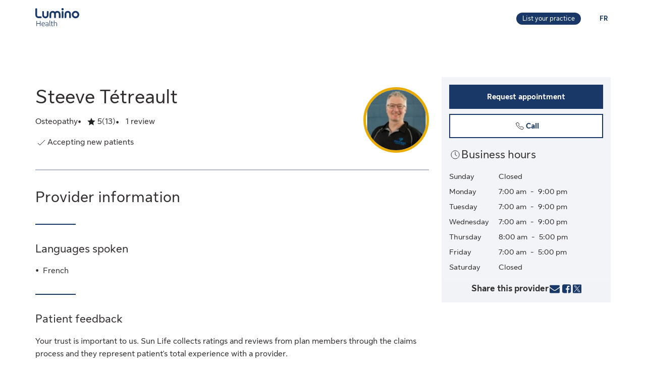

--- FILE ---
content_type: image/svg+xml
request_url: https://cdn.sunlife.com/content/dam/sunlife/global/shared-assets/graphics/chevron-left-default-icon.svg
body_size: -137
content:
<svg width="24" height="24" viewBox="0 0 24 24" fill="none" xmlns="http://www.w3.org/2000/svg">
<path d="M15 5L8 12L15 19" stroke="#202223"/>
</svg>
